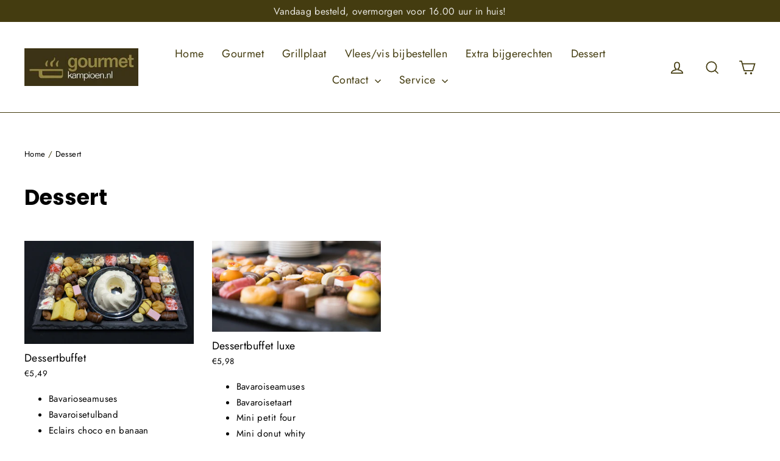

--- FILE ---
content_type: text/css
request_url: https://www.gourmetkampioen.nl/cdn/shop/t/2/assets/custom.css?v=54543531888053352411633968297
body_size: -416
content:
.drawer--center{width:650px!important;right:calc(50vw - 325px);height:85%!important;margin-top:60px!important;margin-bottom:60px!important}.drawer--center.drawer--is-open{display:block;transition-duration:.8s}.cart--button{margin-top:10px!important;color:#fff!important}@media only screen and (max-width:590px){.drawer--center{width:80%;right:calc(50vw - 47%)}}.minmaxify-ok{background:#443c10!important;font-weight:700!important}.minmaxify-p-bg.active{opacity:.5!important}
/*# sourceMappingURL=/cdn/shop/t/2/assets/custom.css.map?v=54543531888053352411633968297 */


--- FILE ---
content_type: application/x-javascript; charset=utf-8
request_url: https://consent.cookiebot.com/2656341e-2fb4-459a-829b-5aa176bce884/cc.js?renew=false&referer=www.gourmetkampioen.nl&dnt=false&init=false
body_size: 219
content:
if(console){var cookiedomainwarning='Error: The domain WWW.GOURMETKAMPIOEN.NL is not authorized to show the cookie banner for domain group ID 2656341e-2fb4-459a-829b-5aa176bce884. Please add it to the domain group in the Cookiebot Manager to authorize the domain.';if(typeof console.warn === 'function'){console.warn(cookiedomainwarning)}else{console.log(cookiedomainwarning)}};

--- FILE ---
content_type: image/svg+xml
request_url: https://www.gourmetkampioen.nl/cdn/shop/t/2/assets/webshop_keurmerk.svg?v=117604630294467969881615551367
body_size: 136357
content:
<?xml version="1.0" encoding="UTF-8"?>
<svg width="200px" height="82px" viewBox="0 0 200 82" version="1.1" xmlns="http://www.w3.org/2000/svg" xmlns:xlink="http://www.w3.org/1999/xlink">
    <!-- Generator: Sketch 56.3 (81716) - https://sketch.com -->
    <title>logo_webshopkeurmerk2</title>
    <desc>Created with Sketch.</desc>
    <g id="Page-1" stroke="none" stroke-width="1" fill="none" fill-rule="evenodd">
        <image id="logo_webshopkeurmerk2" x="0" y="0" width="200" height="81.5018315" xlink:href="[data-uri]"></image>
    </g>
</svg>